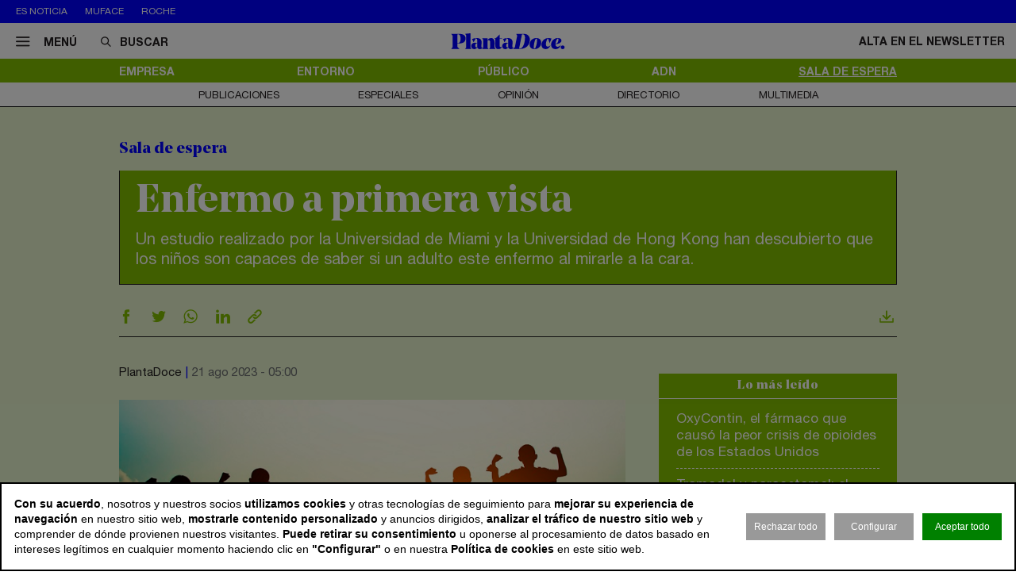

--- FILE ---
content_type: text/html; charset=utf-8
request_url: https://www.plantadoce.com/sala-de-espera/enfermo-a-primera-vista
body_size: 10893
content:
<!DOCTYPE html>
<html lang="es">
<head>
	<script>
const GA_MEASUREMENT_ID = "G-N88GPVK904";
const MARFEEL_ACCOUNT_ID = 5128;

function getCookie(name) {
  const match = document.cookie.match(new RegExp('(?:^|; )' + name.replace(/([.*+?^${}()|[\]\\])/g,'\\$1') + '=([^;]*)'));
  return match ? decodeURIComponent(match[1]) : null;
}
const cookieValue = getCookie('__cookie_consent');
const hasConsent = Boolean(cookieValue);
const tracking = cookieValue?.includes("tracking") || false;
const functionality = cookieValue?.includes("functionality") || false;
const targeting = cookieValue?.includes("targeting") || false;
// GOOGLE ANALYTICS
window.dataLayer = window.dataLayer || [];
function gtag(){ dataLayer.push(arguments); }
gtag('consent', 'default', {
	'ad_storage': 'denied',
	'ad_user_data': 'denied',
	'ad_personalization': 'denied',
	'analytics_storage': 'denied'
});
if (hasConsent) {
	const head = document.head || document.getElementsByTagName('head')[0];
	if (head) {
		const script = document.createElement("script");
		script.async = true;
		script.src = `https://www.googletagmanager.com/gtag/js?id=${GA_MEASUREMENT_ID}`;
		head.appendChild(script);
	}
	gtag('js', new Date());
	gtag('consent', 'update', {
		'ad_storage': targeting ? 'granted' : 'denied',
		'ad_user_data': targeting ? 'granted' : 'denied',
		'ad_personalization': targeting ? 'granted' : 'denied',
		'analytics_storage': tracking ? 'granted' : 'denied'
	});
	gtag('config', GA_MEASUREMENT_ID, { 'send_page_view': true });
}
// MARFEEL 
!function(){"use strict";function e(e){var t=!(arguments.length>1&&void 0!==arguments[1])||arguments[1],c=document.createElement("script");c.src=e,t?c.type="module":(c.async=!0,c.type="text/javascript",c.setAttribute("nomodule",""));var n=document.getElementsByTagName("script")[0];n.parentNode.insertBefore(c,n)}!function(t,c){!function(t,c,n){var a,o,r;n.accountId=c,null!==(a=t.marfeel)&&void 0!==a||(t.marfeel={}),null!==(o=(r=t.marfeel).cmd)&&void 0!==o||(r.cmd=[]),t.marfeel.config=n;var i="https://sdk.mrf.io/statics";e("".concat(i,"/marfeel-sdk.js?id=").concat(c),!0),e("".concat(i,"/marfeel-sdk.es5.js?id=").concat(c),!1)}(t,c,arguments.length>2&&void 0!==arguments[2]?arguments[2]:{})}(window,MARFEEL_ACCOUNT_ID,{ manualConsent: true })}();

window.marfeel?.cmd?.push(['consent', consent => {
  if (hasConsent) {
    consent.setConsentFeatures([
      { feature: 'analytics_storage', consent: tracking },
      { feature: 'personalization', consent: functionality }
    ]);
  } else {
    consent.setConsentFeatures([
      { feature: 'analytics_storage', consent: false },
      { feature: 'personalization', consent: false }
    ]);
  }
}]);
</script>	<meta charset="utf-8">
	<title>Enfermo a primera vista | PlantaDoce</title>
	<meta name="description" content="Un estudio realizado por la Universidad de Miami y la Universidad de Hong Kong han descubierto que los ni&amp;ntilde;os son capaces de saber si un adulto&amp;hellip;">
			<link rel="canonical" href="/sala-de-espera/enfermo-a-primera-vista">
						<meta name="robots" content="max-image-preview:large">				
		<meta name="theme-color" content="#82be00">
	<link rel="icon" href="/files/favicon/favicon.svg">
	<link rel="mask-icon" href="/files/favicon/favicon.svg" color="#000000">
	<link rel="apple-touch-icon" href="/files/favicon/apple-touch-icon.png">
	<link rel="manifest" href="/manifest.json">
		
	
	<meta name="viewport" content="width=device-width, user-scalable=no">

	<link rel="stylesheet" href="/min/f=/css/icons.css,/css/slick.css,/css/slick-theme.css,/css/main.css,/css/vcomposer.css,/css/ppr.css?v=1.0.3">
	
			<meta property="twitter:card" content="summary_large_image">
			<meta property="twitter:url" content="https://www.plantadoce.com/sala-de-espera/enfermo-a-primera-vista">
			<meta property="twitter:title" content="Enfermo a primera vista">
			<meta property="twitter:description" content="Un estudio realizado por la Universidad de Miami y la Universidad de Hong Kong han descubierto que los ni&ntilde;os son capaces de saber si un adulto&hellip;">
			<meta property="twitter:site" content="@Planta_Doce">
			<meta property="og:type" content="website">
			<meta property="og:title" content="Enfermo a primera vista">
			<meta property="og:description" content="Un estudio realizado por la Universidad de Miami y la Universidad de Hong Kong han descubierto que los ni&ntilde;os son capaces de saber si un adulto&hellip;">
		
					<meta property="og:image" content="https://www.plantadoce.com/thumb/eyJ0IjoiZCIsInciOjEyMDAsImgiOjY3NSwibSI6MSwidiI6IjEuMC4zIn0/files/2020/20_recursos/sala+de+espera/ni%C3%B1os-sol-948.jpg">
					<meta property="og:image:width" content="948">
					<meta property="og:image:height" content="448">
					<meta property="twitter:image" content="https://www.plantadoce.com/thumb/eyJ0IjoiZCIsInciOjEyMDAsImgiOjY3NSwibSI6MSwidiI6IjEuMC4zIn0/files/2020/20_recursos/sala+de+espera/ni%C3%B1os-sol-948.jpg">
				
	<script>const READY=[];READY.ok=false;READY.push=function (item){if (typeof item !== "function") return false; if (READY.ok){item.call();}else {return Array.prototype.push.apply(this,arguments);}};</script>
</head>
<body class="no_home offside" data-page="9" data-cookies="1">
		<header class="main_header">
		<section class="bar_featured">
			<div class="bar_featured_wrapper">
								<div class="featured_tags">
					<p class="title">Es noticia</p>
										<a href="/publico/muface-pagara-343-millones-a-adeslas-asisa-y-dkv-por-la-prorroga-del-convenio" class="link">Muface</a>
										<a href="/empresa/de-pfizer-a-roche-los-gigantes-mundiales-del-farma-en-busca-de-la-pildora-adelgazante" class="link">Roche</a>
									</div>
								
							</div>
		</section>	
	
		<section class="bar_main">
			<div class="bar_main_wrapper">
				<div class="options">
					<a href="#" class="link menu js_menu">
						<i class="icon icon-menu"></i><span>Menú</span>
					</a>
					<div class="search">
						<form method="get" action="/buscar">
							<i class="icon icon-buscar"></i><input class="input" type="text" name="term" placeholder="Buscar" required>
						</form>
					</div>
				</div>
				
								
								<a href="/" class="logo">
					<img src="/files/logo.svg" alt="PlantaDoce">
				</a>
								
				
				<div class="extra">
										
											<a href="/newsletter" class="link">Alta en el newsletter</a>
									</div>
			</div>
			
			<div class="bar_main_search">
				<div class="bar_main_search_wrapper">
					<div class="search">
						<form method="get" action="/buscar">
							<i class="icon icon-buscar"></i><input class="input" type="text" name="term" placeholder="Escribe aquí tu búsqueda" v-model="search" @keyup="update" required>
						</form>
					</div>
					
					<div class="bar_main_search_results" v-if="data">
						<div class="bar_main_search_results_wrapper">
							<div class="block" v-if="data && data.noticias">
								<div class="block_title">
									Noticias
								</div>
								
								<div class="block_elems">
									<a v-for="(item, i) in data.noticias" :key="i" :href="item.link" class="text_item">{{ item.title }}</a>
								</div>
							</div>
							
							<div class="block squares" v-if="data && data.tags">
								<div class="block_title">
									Tags
								</div>
								
								<div class="block_elems">
									<a v-for="(item, i) in data.tags" :key="i" :href="item.link" class="square_item">{{ item.title }}</a>
								</div>
							</div>
							
							<div class="block squares" v-if="data && data.perfiles">
								<div class="block_title">
									Perfiles
								</div>
								
								<div class="block_elems">
									<a v-for="(item, i) in data.perfiles" :key="i" :href="item.link" class="square_item">{{ item.title }}</a>
								</div>
							</div>
						</div>
					</div>
				</div>
			</div>
		</section>
				
		<div class="front">
			<div class="front_wrapper">
				<div class="logo_wrapper">
										<a href="/" class="logo">
												<img src="/files/logo.svg" alt="PlantaDoce">
					</a>
										
									</div>
			</div>
			
			<a href="#" class="menu_icon js_menu only_mobile">
				<i class="icon icon-menu"></i>
			</a>
			
						
					</div>
		
				<section class="bar_sections">
			<div class="bar_sections_wrapper">
								<a href="/empresa" class="link " >Empresa</a>
								<a href="/entorno" class="link " >Entorno</a>
								<a href="/publico" class="link " >Público</a>
								<a href="/adn" class="link " >ADN</a>
								<a href="/sala-de-espera" class="link active" >Sala de espera</a>
							</div>
		</section>
		
				<section class="bar_more">
			<div class="bar_more_wrapper">
								<a href="/publicaciones" class="link " >Publicaciones</a>
								<a href="/especiales" class="link " >Especiales</a>
								<a href="/opinion" class="link " >Opinión</a>
								<a href="/perfiles" class="link " >Directorio</a>
								<a href="/multimedia" class="link " >Multimedia</a>
							</div>
		</section>
			</header>
	
	<main class="main_content">

		
											
				
		<article class="news_detail">
	<div class="news_detail_wrapper">
				<p class="news_detail_type"><a href="/sala-de-espera">Sala de espera</a></p>
		
				
				
				
				
		
		<div class="news_detail_header no_photo">
			<div class="news_detail_titles">				
				<h1 class="news_detail_title">Enfermo a primera vista</h1>
								<div class="news_detail_lead">
					<p>Un estudio realizado por la Universidad de Miami y la Universidad de Hong Kong han descubierto que los ni&ntilde;os son capaces de saber si un adulto este enfermo al mirarle a la cara.</p>				</div>
							</div>
					</div>
		
		<div class="social_options">
			
			<div class="sharing" id="w696cd05e31657">
	<a href="https://www.facebook.com/sharer/sharer.php?u=https%3A%2F%2Fwww.plantadoce.com%2Fsala-de-espera%2Fenfermo-a-primera-vista" target="_blank" class="link">
		<i class="icon icon-facebook"></i>
	</a>
	<a href="https://twitter.com/intent/tweet?text=Enfermo+a+primera+vista&url=https%3A%2F%2Fwww.plantadoce.com%2Fsala-de-espera%2Fenfermo-a-primera-vista&via=Planta_Doce" target="_blank" class="link">
		<i class="icon icon-twitter"></i>
	</a>
	<a href="https://wa.me/?lang=es&text=Enfermo+a+primera+vista https%3A%2F%2Fwww.plantadoce.com%2Fsala-de-espera%2Fenfermo-a-primera-vista" target="_blank" class="link">
		<i class="icon icon-whatsapp"></i>
	</a>
	<a href="https://www.linkedin.com/shareArticle?mini=true&url=https%3A%2F%2Fwww.plantadoce.com%2Fsala-de-espera%2Fenfermo-a-primera-vista" target="_blank" class="link">
		<i class="icon icon-linkeding"></i>
	</a>
	<a href="https://www.plantadoce.com/sala-de-espera/enfermo-a-primera-vista" class="link clipboard">
		<i class="icon icon-link"></i>
	</a>

	</div>
<script>
READY.push(function() {
	const widget = $("#w696cd05e31657");
	let LOADING_EMAIL = false;
	widget.find(".link.email").click(function (e) {
		e.preventDefault();
		if ( ! LOADING_EMAIL) {
			LOADING_EMAIL = true;
			$.ajax({
				url: "/app/share/share/email",
				type: "post",
				data: {
					item: '17002',
					type: 'bm90aWNpYXNcbW9kZWxzXE5vdGljaWE=',
					link: 'https://www.plantadoce.com/sala-de-espera/enfermo-a-primera-vista',
					title: 'Enfermo a primera vista'
				},
				success: function (r) {
					if (r && r.status == "ok") {
						$("body").append(r.data);
						LOADING_EMAIL = false;
					}
				}
			});
		}
	});

	function fallbackCopyTextToClipboard(text, cb) {
		let textArea = document.createElement("textarea");
		textArea.value = text;
	
		// Avoid scrolling to bottom
		textArea.style.top = "0";
		textArea.style.left = "0";
		textArea.style.position = "fixed";

		document.body.appendChild(textArea);
		textArea.focus();
		textArea.select();

		try {
			let successful = document.execCommand('copy');
			let msg = successful ? 'successful' : 'unsuccessful';
			if (msg == "successful") {
				cb();
			}
		} catch (err) {}
		document.body.removeChild(textArea);
	}

	function copyTextToClipboard(text, cb) {
		if (!navigator.clipboard) {
			fallbackCopyTextToClipboard(text, cb);
			return;
		}
		navigator.clipboard.writeText(text).then(function() {
			cb();
		});
	}

	widget.find(".link.clipboard").click(function (e) {
		e.preventDefault();
		let link = this.href;
		copyTextToClipboard(link, () => alert("Enlace copiado al portapapeles"));
	});
});
</script>			
			<div class="actions">
								<a href="?download" class="link" target="_blank">
					<i class="icon icon-download"></i>
				</a>
			</div>
		</div>
		
		<div class="news_detail_content">
			<div class="left">
				<div class="info">
					<p class="author">PlantaDoce</p>
					<p class="date">21 ago 2023 - 05:00</p>
				</div>

				<div class="news_detail_content_text detail_text">
										<p><img src="https://www.plantadoce.com/files//2020/20_recursos/sala de espera/ni&ntilde;os-sol-728.jpg" alt="Enfermo a primera vista" width="728" height="344" /></p>
<p>&nbsp;</p>
<p>Dos caras. Un estudio realizado por la Universidad de Miami y la Universidad de Hong Kong ha descubierto que los ni&ntilde;os son capaces de identificar si un adulto est&aacute; enfermo al mirarle la cara.</p>
<p>&nbsp;</p>
<p>Los ni&ntilde;os participaron en esta investigaci&oacute;n tuvieron que observar distintas fotos de caras de adultos cuando estaban enfermos y otras de cuando estaban sanos. <strong>Las pruebas consist&iacute;an en que los ni&ntilde;os ten&iacute;an que descifrar, a trav&eacute;s de un juego proporcionado por las universidades, que persona se encontraba mal de salud</strong>.</p>
<p>&nbsp;</p>
<p>En esta prueba, los ni&ntilde;os pod&iacute;an elegir entre dos fotos de cuando estaban enfermos y luego sanos. Los resultados fueron positivos, ya que m&aacute;s del 90% de ni&ntilde;os reconoc&iacute;a cuando una persona se encontraba mal de salud.</p>
<p>&nbsp;</p>
<p>Los investigadores asumen que los humanos, con el paso de los a&ntilde;os, tiene una mayor percepci&oacute;n y saben identificar cuando una persona esta enferma. Tambi&eacute;n se hizo una prueba con ni&ntilde;os de cuatro y cinco a&ntilde;os, aunque en este caso las respuestas correctas fueron bajas, debido a que a esa edad a&uacute;n es dif&iacute;cil identificar los gestos de un adulto.</p>									</div>
				
							</div>
			
			<div class="right" data-len="1479">
				
				<div class="slot_item no_publi" data-type="page.page->widget_loader" data-params="{&quot;item&quot;:&quot;1&quot;}"><aside class="featured_mostread featured_item " data-widget="widget696cd05e34547">
	<div class="featured_item_wrapper">
		<header class="header">
			<p class="name">Lo más leído</p>
		</header>
				
		<ul class="featured_mostread_items">
									<li class="featured_mostread_item">
				<a href="/entorno/oxycontin-el-farmaco-que-causo-la-peor-crisis-de-opioides-de-los-estados-unidos" class="link">OxyContin, el fármaco que causó la peor crisis de opioides de los Estados Unidos</a>
			</li>
						<li class="featured_mostread_item">
				<a href="/entorno/tramadol-y-paracetamol-el-matrimonio-analgesico-que-se-ha-vuelto-una-mina-de-oro" class="link">Tramadol y paracetamol: el matrimonio analgésico que se ha vuelto una mina de oro</a>
			</li>
						<li class="featured_mostread_item">
				<a href="/empresa/grifols-destinara-los-fondos-de-la-venta-de-shanghai-raas-a-reducir-su-deuda" class="link">Grifols destinará los fondos de la venta de Shanghai Raas a reducir su deuda</a>
			</li>
						<li class="featured_mostread_item">
				<a href="/empresa/ship2b-ventures-invierte-nueve-millones-de-euros-en-diez-start-ups-de-salud" class="link">Ship2B Ventures invierte nueve millones de euros en diez ‘start ups’ de salud</a>
			</li>
						<li class="featured_mostread_item">
				<a href="/empresa/caixabank-invierte-40-millones-para-desarrollar-el-primer-hub-cientifico-de-barcelo" class="link">Caixabank invierte 40 millones para desarrollar el primer ‘hub’ científico de Barcelona</a>
			</li>
						<li class="featured_mostread_item">
				<a href="/adn/merck-el-negocio-tricentenario-que-agrupa-a-mas-de-300-sucesores-del-fundador" class="link">Merck, el negocio tricentenario que agrupa a más de 300 sucesores del fundador</a>
			</li>
								</ul>
		
			</div>
</aside>
<script>
READY.push(function () {
	init_widget('widget696cd05e34547', function (el) {
		let widget = $(el);
		widget.find(".featured_item_wrapper").each(function () {
			let wrapper = $(this);
			let items = wrapper.find(".featured_mostread_items");
					
			let cur_h = wrapper.height();
			
			while (cur_h > 598) {
				items.find(".featured_mostread_item:last").remove();
				cur_h = wrapper.height();
			}
		});
	});
});
</script></div>
				<div class="slot_item no_publi" data-type="page.page->widget_loader" data-params="{&quot;item&quot;:&quot;1&quot;}"><aside class="featured_multimedia2 featured_specials2 featured_item js_slick" data-slick-items-desktop="1" data-slick-items-mobile="1" data-slick-items-arrows="1">
	<div class="featured_item_wrapper">
		<header class="header">
			<a href="/especiales" class="name">Especiales</a>
		</header>
		
		<div class="list">
			<div class="featured_multimedia2_items scroller">
								<article class="featured_multimedia2_item">
					<a href="/especiales/la-entrevista-de-la-semana">
						<div class="image_wrapper">
														<img class="" src="/thumb/eyJ0IjoiZCIsInciOjIxOSwiaCI6MjE5LCJtIjoxLCJ2IjoiMS4wLjMifQ/files/2024/07-especiales/entrevistadelasemana.jpg" srcset="/thumb/eyJ0IjoiZCIsInciOjIxOSwiaCI6MjE5LCJtIjoxLCJ2IjoiMS4wLjMifQ/files/2024/07-especiales/entrevistadelasemana.jpg, /thumb/eyJ0IjoiZCIsInciOjQzOCwiaCI6NDM4LCJtIjoxLCJ2IjoiMS4wLjMifQ/files/2024/07-especiales/entrevistadelasemana.jpg 1.5x" alt="La entrevista de la semana">													</div>
					</a>
										
					<div class="powered_by">
						<p class="special_title"><a href="/especiales/la-entrevista-de-la-semana">La entrevista de la semana</a></p>
						
												
																		</div>					
				</article>
							</div>
		</div>	
	</div>
</aside>
</div>
<div class="slot_item no_publi" data-type="page.page->widget_loader" data-params="{&quot;item&quot;:&quot;1&quot;}"><aside class="featured_multimedia2 featured_specials2 featured_item js_slick" data-slick-items-desktop="1" data-slick-items-mobile="1" data-slick-items-arrows="1">
	<div class="featured_item_wrapper">
		<header class="header">
			<a href="/especiales" class="name">Especiales</a>
		</header>
		
		<div class="list">
			<div class="featured_multimedia2_items scroller">
								<article class="featured_multimedia2_item">
					<a href="/especiales/monitor-del-sistema-hospitalario-de-la-comunidad-de-madrid">
						<div class="image_wrapper">
														<img class="" src="/thumb/eyJ0IjoiZCIsInciOjIxOSwiaCI6MjE5LCJtIjoxLCJ2IjoiMS4wLjMifQ/files/2020/07_especiales/fjd/1+%281%29.jpeg" srcset="/thumb/eyJ0IjoiZCIsInciOjIxOSwiaCI6MjE5LCJtIjoxLCJ2IjoiMS4wLjMifQ/files/2020/07_especiales/fjd/1+%281%29.jpeg, /thumb/eyJ0IjoiZCIsInciOjQzOCwiaCI6NDM4LCJtIjoxLCJ2IjoiMS4wLjMifQ/files/2020/07_especiales/fjd/1+%281%29.jpeg 1.5x" alt="Monitor del Sistema Hospitalario de la Comunidad de Madrid">													</div>
					</a>
										
					<div class="powered_by">
						<p class="special_title"><a href="/especiales/monitor-del-sistema-hospitalario-de-la-comunidad-de-madrid">Monitor del Sistema Hospitalario de la Comunidad de Madrid</a></p>
						
												
																		</div>					
				</article>
							</div>
		</div>	
	</div>
</aside>
</div>

				
				
				
				
				
							</div>
		</div>
		
				
		<div class="social_options">
			<div class="sharing" id="w696cd05e69014">
	<a href="https://www.facebook.com/sharer/sharer.php?u=https%3A%2F%2Fwww.plantadoce.com%2Fsala-de-espera%2Fenfermo-a-primera-vista" target="_blank" class="link">
		<i class="icon icon-facebook"></i>
	</a>
	<a href="https://twitter.com/intent/tweet?text=Enfermo+a+primera+vista&url=https%3A%2F%2Fwww.plantadoce.com%2Fsala-de-espera%2Fenfermo-a-primera-vista&via=Planta_Doce" target="_blank" class="link">
		<i class="icon icon-twitter"></i>
	</a>
	<a href="https://wa.me/?lang=es&text=Enfermo+a+primera+vista https%3A%2F%2Fwww.plantadoce.com%2Fsala-de-espera%2Fenfermo-a-primera-vista" target="_blank" class="link">
		<i class="icon icon-whatsapp"></i>
	</a>
	<a href="https://www.linkedin.com/shareArticle?mini=true&url=https%3A%2F%2Fwww.plantadoce.com%2Fsala-de-espera%2Fenfermo-a-primera-vista" target="_blank" class="link">
		<i class="icon icon-linkeding"></i>
	</a>
	<a href="https://www.plantadoce.com/sala-de-espera/enfermo-a-primera-vista" class="link clipboard">
		<i class="icon icon-link"></i>
	</a>

	</div>
<script>
READY.push(function() {
	const widget = $("#w696cd05e69014");
	let LOADING_EMAIL = false;
	widget.find(".link.email").click(function (e) {
		e.preventDefault();
		if ( ! LOADING_EMAIL) {
			LOADING_EMAIL = true;
			$.ajax({
				url: "/app/share/share/email",
				type: "post",
				data: {
					item: '17002',
					type: 'bm90aWNpYXNcbW9kZWxzXE5vdGljaWE=',
					link: 'https://www.plantadoce.com/sala-de-espera/enfermo-a-primera-vista',
					title: 'Enfermo a primera vista'
				},
				success: function (r) {
					if (r && r.status == "ok") {
						$("body").append(r.data);
						LOADING_EMAIL = false;
					}
				}
			});
		}
	});

	function fallbackCopyTextToClipboard(text, cb) {
		let textArea = document.createElement("textarea");
		textArea.value = text;
	
		// Avoid scrolling to bottom
		textArea.style.top = "0";
		textArea.style.left = "0";
		textArea.style.position = "fixed";

		document.body.appendChild(textArea);
		textArea.focus();
		textArea.select();

		try {
			let successful = document.execCommand('copy');
			let msg = successful ? 'successful' : 'unsuccessful';
			if (msg == "successful") {
				cb();
			}
		} catch (err) {}
		document.body.removeChild(textArea);
	}

	function copyTextToClipboard(text, cb) {
		if (!navigator.clipboard) {
			fallbackCopyTextToClipboard(text, cb);
			return;
		}
		navigator.clipboard.writeText(text).then(function() {
			cb();
		});
	}

	widget.find(".link.clipboard").click(function (e) {
		e.preventDefault();
		let link = this.href;
		copyTextToClipboard(link, () => alert("Enlace copiado al portapapeles"));
	});
});
</script>			
			<div class="actions">
								<a href="?download" class="link" target="_blank">
					<i class="icon icon-download"></i>
				</a>					
			</div>
		</div>
		
				
		<div class="slot_horizontal">
					</div>
		
				

			
		
						<div class="slot_horizontal">
					</div>
				
		<div class="news_list_block1 with_title news_related_block news_related_last">

			<p class="news_list_block1_title_mini">Últimas noticias</p>
			
			<div class="slot_vertical">
				<div class="slot_item no_publi" data-type="page.page->widget_loader" data-params="{&quot;item&quot;:&quot;1&quot;}"><aside class="featured_multimedia2 featured_specials2 featured_item js_slick" data-slick-items-desktop="1" data-slick-items-mobile="1" data-slick-items-arrows="1">
	<div class="featured_item_wrapper">
		<header class="header">
			<a href="/especiales" class="name">Especiales</a>
		</header>
		
		<div class="list">
			<div class="featured_multimedia2_items scroller">
								<article class="featured_multimedia2_item">
					<a href="/especiales/las-sagas-de-la-salud">
						<div class="image_wrapper">
														<img class="" src="/thumb/eyJ0IjoiZCIsInciOjIxOSwiaCI6MjE5LCJtIjoxLCJ2IjoiMS4wLjMifQ/files/2020/07_especiales/sagas+familiares/sagas_general_562x417.jpg" srcset="/thumb/eyJ0IjoiZCIsInciOjIxOSwiaCI6MjE5LCJtIjoxLCJ2IjoiMS4wLjMifQ/files/2020/07_especiales/sagas+familiares/sagas_general_562x417.jpg, /thumb/eyJ0IjoiZCIsInciOjQzOCwiaCI6NDM4LCJtIjoxLCJ2IjoiMS4wLjMifQ/files/2020/07_especiales/sagas+familiares/sagas_general_562x417.jpg 1.5x" alt="Las sagas de la salud">													</div>
					</a>
										
					<div class="powered_by">
						<p class="special_title"><a href="/especiales/las-sagas-de-la-salud">Las sagas de la salud</a></p>
						
												
																		</div>					
				</article>
							</div>
		</div>	
	</div>
</aside>
</div>
<div class="slot_item no_publi" data-type="page.page->widget_loader" data-params="{&quot;item&quot;:&quot;1&quot;}"><aside class="featured_multimedia2 featured_specials2 featured_item js_slick" data-slick-items-desktop="1" data-slick-items-mobile="1" data-slick-items-arrows="1">
	<div class="featured_item_wrapper">
		<header class="header">
			<a href="/especiales" class="name">Especiales</a>
		</header>
		
		<div class="list">
			<div class="featured_multimedia2_items scroller">
								<article class="featured_multimedia2_item">
					<a href="/especiales/resumen-de-la-semana">
						<div class="image_wrapper">
														<img class="" src="/thumb/eyJ0IjoiZCIsInciOjIxOSwiaCI6MjE5LCJtIjoxLCJ2IjoiMS4wLjMifQ/files/2024/07-especiales/agendadelasemana.jpg" srcset="/thumb/eyJ0IjoiZCIsInciOjIxOSwiaCI6MjE5LCJtIjoxLCJ2IjoiMS4wLjMifQ/files/2024/07-especiales/agendadelasemana.jpg, /thumb/eyJ0IjoiZCIsInciOjQzOCwiaCI6NDM4LCJtIjoxLCJ2IjoiMS4wLjMifQ/files/2024/07-especiales/agendadelasemana.jpg 1.5x" alt="Resumen de la semana">													</div>
					</a>
										
					<div class="powered_by">
						<p class="special_title"><a href="/especiales/resumen-de-la-semana">Resumen de la semana</a></p>
						
												
																		</div>					
				</article>
							</div>
		</div>	
	</div>
</aside>
</div>
			</div>
			
			<div class="spacer size_3"></div>
			
						<article class="news_list_item layout_5 size_3">
				<div class="news_list_item_wrapper">
					<a href="/empresa/2024-doce-meses-a-traves-de-los-titulares-del-negocio-de-la-salud" class="image_wrapper">
						<img class="image" src="/thumb/eyJ0IjoiZCIsInciOjMwNywiaCI6MTUwLCJtIjoxLCJ2IjoiMS4wLjMifQ/files/2024/recursos/medicamentos-gasto-980.jpg" alt="2024: doce meses a trav&eacute;s de los titulares del negocio de la salud ">
					</a>
					
					<div class="content">
						<header class="header">
							<a href="/empresa/2024-doce-meses-a-traves-de-los-titulares-del-negocio-de-la-salud" class="title">2024: doce meses a través de los titulares del negocio de la salud </a>
							<div class="info">
								<p class="author">PlantaDoce</p>
								<p class="date">31 dic 2024 - 05:00</p>
							</div>
						</header>
					</div>
				</div>
			</article>			
						<article class="news_list_item layout_5 size_3">
				<div class="news_list_item_wrapper">
					<a href="/publico/muface-pagara-343-millones-a-adeslas-asisa-y-dkv-por-la-prorroga-del-convenio" class="image_wrapper">
						<img class="image" src="/thumb/eyJ0IjoiZCIsInciOjMwNywiaCI6MTUwLCJtIjoxLCJ2IjoiMS4wLjMifQ/files/2024/14-empresa/muface-sede-980.jpg" alt="Muface pagar&aacute; 343 millones a Adeslas, Asisa y DKV por la pr&oacute;rroga del convenio ">
					</a>
					
					<div class="content">
						<header class="header">
							<a href="/publico/muface-pagara-343-millones-a-adeslas-asisa-y-dkv-por-la-prorroga-del-convenio" class="title">Muface pagará 343 millones a Adeslas, Asisa y DKV por la prórroga del convenio </a>
							<div class="info">
								<p class="author">PlantaDoce</p>
								<p class="date">30 dic 2024 - 11:32</p>
							</div>
						</header>
					</div>
				</div>
			</article>			
					
			
			<div class="spacer size_3"></div>

						<article class="news_list_item layout_5 size_3">
				<div class="news_list_item_wrapper">
					<a href="/empresa/2024-el-ano-en-que-el-farma-espanol-exprimio-sus-cuentas-para-ser-rentable" class="image_wrapper">
						<img class="image" src="/thumb/eyJ0IjoiZCIsInciOjMwNywiaCI6MTUwLCJtIjoxLCJ2IjoiMS4wLjMifQ/files/2024/14-empresa/faes-farma/fotonoticia-20241031084652-1920-1.jpg" alt="2024: el a&ntilde;o en que el &lsquo;farma&rsquo; espa&ntilde;ol exprimi&oacute; sus cuentas para ser rentable ">
					</a>
					
					<div class="content">
						<header class="header">
							<a href="/empresa/2024-el-ano-en-que-el-farma-espanol-exprimio-sus-cuentas-para-ser-rentable" class="title">2024: el año en que el ‘farma’ español exprimió sus cuentas para ser rentable </a>
							<div class="info">
								<p class="author">M. B.</p>
								<p class="date">30 dic 2024 - 05:00</p>
							</div>
						</header>
					</div>
				</div>
			</article>			
						<article class="news_list_item layout_5 size_3">
				<div class="news_list_item_wrapper">
					<a href="/empresa/de-pfizer-a-roche-los-gigantes-mundiales-del-farma-en-busca-de-la-pildora-adelgazante" class="image_wrapper">
						<img class="image" src="/thumb/eyJ0IjoiZCIsInciOjMwNywiaCI6MTUwLCJtIjoxLCJ2IjoiMS4wLjMifQ/files/2024/13-recursos/recurso-pastillas-980.jpg" alt="De Pfizer a Roche: los gigantes mundiales del &lsquo;farma&rsquo; en busca de la p&iacute;ldora adelgazante ">
					</a>
					
					<div class="content">
						<header class="header">
							<a href="/empresa/de-pfizer-a-roche-los-gigantes-mundiales-del-farma-en-busca-de-la-pildora-adelgazante" class="title">De Pfizer a Roche: los gigantes mundiales del ‘farma’ en busca de la píldora adelgazante </a>
							<div class="info">
								<p class="author">M. Bertero</p>
								<p class="date">27 dic 2024 - 05:00</p>
							</div>
						</header>
					</div>
				</div>
			</article>			
					</div>
		
		<div class="slot_horizontal">
					</div>

	</div>

	<script type="application/ld+json">{"@context":"https:\/\/schema.org","@type":"NewsArticle","mainEntityOfPage":{"@type":"WebPage","@id":"https:\/\/www.plantadoce.com\/sala-de-espera\/enfermo-a-primera-vista"},"headline":"Enfermo a primera vista","description":"Un estudio realizado por la Universidad de Miami y la Universidad de Hong Kong han descubierto que los ni&ntilde;os son capaces de saber si un adulto&hellip;","articleSection":"Sala de espera","datePublished":"2023-08-21T05:00+01:00","dateModified":"2023-08-21T05:00+01:00","image":{"@type":"ImageObject","url":"https:\/\/www.plantadoce.com\/thumb\/eyJ0IjoiZCIsInciOjEyMDAsImgiOjY3NSwibSI6MSwidiI6IjEuMC4zIn0\/files\/2020\/20_recursos\/sala+de+espera\/ni%C3%B1os-sol-948.jpg","width":948,"height":448,"representativeOfPage":true,"caption":"Enfermo a primera vista"},"author":{"@type":"Person","name":"PlantaDoce"},"publisher":{"@type":"Organization","name":"PlantaDoce","url":"https:\/\/www.plantadoce.com","logo":{"@type":"ImageObject","url":"https:\/\/www.plantadoce.com\/files\/logo.svg","width":489,"height":103}}}</script></article>
					
								<section class="featured_publications js_slick" data-slick-items-desktop="4" data-slick-items-mobile="1" data-slick-items-arrows="1">
	<div class="featured_publications_wrapper">
		<p class="big_title"><a href="/publicaciones">Publicaciones</a></p>
		
		<div class="list">
			<div class="featured_publications_items scroller">
								<article class="featured_publications_item">
					<a href="/files/publicaciones/free/2023/dossier_anual_2023_plantadoce" target="_blank">
						<div class="image_wrapper">
							<img class="image" src="/thumb/eyJ0IjoiZCIsInciOjIzMCwiaCI6MzI2LCJtIjoxLCJ2IjoiMS4wLjMifQ/files/publicaciones/free/2023/plantadoce-dossier-anual-2023.jpg" srcset="/thumb/eyJ0IjoiZCIsInciOjIzMCwiaCI6MzI2LCJtIjoxLCJ2IjoiMS4wLjMifQ/files/publicaciones/free/2023/plantadoce-dossier-anual-2023.jpg, /thumb/eyJ0IjoiZCIsInciOjQ2MCwiaCI6NjUyLCJtIjoxLCJ2IjoiMS4wLjMifQ/files/publicaciones/free/2023/plantadoce-dossier-anual-2023.jpg 1.5x" alt="PlantaDoce Dossier - Anual 2023">							
													</div>
						<p class="title">PlantaDoce Dossier - Anual 2023</title>
						<div class="options">
														
													</div>
					</a>
					
					
				</article>
								<article class="featured_publications_item">
					<a href="/files/publicaciones/free/2023/barometro" target="_blank">
						<div class="image_wrapper">
							<img class="image" src="/thumb/eyJ0IjoiZCIsInciOjIzMCwiaCI6MzI2LCJtIjoxLCJ2IjoiMS4wLjMifQ/files/publicaciones/free/2023/barometro/barometro-plantadoce-2023-01.jpg" srcset="/thumb/eyJ0IjoiZCIsInciOjIzMCwiaCI6MzI2LCJtIjoxLCJ2IjoiMS4wLjMifQ/files/publicaciones/free/2023/barometro/barometro-plantadoce-2023-01.jpg, /thumb/eyJ0IjoiZCIsInciOjQ2MCwiaCI6NjUyLCJtIjoxLCJ2IjoiMS4wLjMifQ/files/publicaciones/free/2023/barometro/barometro-plantadoce-2023-01.jpg 1.5x" alt="Bar&oacute;metro de Empresas de la Salud en Espa&ntilde;a 2023">							
													</div>
						<p class="title">Barómetro de Empresas de la Salud en España 2023</title>
						<div class="options">
														
													</div>
					</a>
					
					
				</article>
								<article class="featured_publications_item">
					<a href="/files/publicaciones/free/2022/anual-dossier-p12-2022.pdf" target="_blank">
						<div class="image_wrapper">
							<img class="image" src="/thumb/eyJ0IjoiZCIsInciOjIzMCwiaCI6MzI2LCJtIjoxLCJ2IjoiMS4wLjMifQ/files/2020/02_publicaciones/visor/visor_dossier_anual_p12_2022/plantadoce_anual_2022_001.jpg" srcset="/thumb/eyJ0IjoiZCIsInciOjIzMCwiaCI6MzI2LCJtIjoxLCJ2IjoiMS4wLjMifQ/files/2020/02_publicaciones/visor/visor_dossier_anual_p12_2022/plantadoce_anual_2022_001.jpg, /thumb/eyJ0IjoiZCIsInciOjQ2MCwiaCI6NjUyLCJtIjoxLCJ2IjoiMS4wLjMifQ/files/2020/02_publicaciones/visor/visor_dossier_anual_p12_2022/plantadoce_anual_2022_001.jpg 1.5x" alt="PlantaDoce Dossier - Anual 2022">							
													</div>
						<p class="title">PlantaDoce Dossier - Anual 2022</title>
						<div class="options">
														
													</div>
					</a>
					
					
				</article>
								<article class="featured_publications_item">
					<a href="/files/publicaciones/free/2022/barometro-empresassalud-2022-digital-anticopy.pdf" target="_blank">
						<div class="image_wrapper">
							<img class="image" src="/thumb/eyJ0IjoiZCIsInciOjIzMCwiaCI6MzI2LCJtIjoxLCJ2IjoiMS4wLjMifQ/files/2020/02_publicaciones/visor/visor_barometro_2022/BarometroPlantaDoce_2022_001.png" srcset="/thumb/eyJ0IjoiZCIsInciOjIzMCwiaCI6MzI2LCJtIjoxLCJ2IjoiMS4wLjMifQ/files/2020/02_publicaciones/visor/visor_barometro_2022/BarometroPlantaDoce_2022_001.png, /thumb/eyJ0IjoiZCIsInciOjQ2MCwiaCI6NjUyLCJtIjoxLCJ2IjoiMS4wLjMifQ/files/2020/02_publicaciones/visor/visor_barometro_2022/BarometroPlantaDoce_2022_001.png 1.5x" alt="Bar&oacute;metro de Empresas de la Salud en Espa&ntilde;a 2022">							
													</div>
						<p class="title">Barómetro de Empresas de la Salud en España 2022</title>
						<div class="options">
														
													</div>
					</a>
					
					
				</article>
								<article class="featured_publications_item">
					<a href="/files/publicaciones/free/2021/planta122021.pdf" target="_blank">
						<div class="image_wrapper">
							<img class="image" src="/thumb/eyJ0IjoiZCIsInciOjIzMCwiaCI6MzI2LCJtIjoxLCJ2IjoiMS4wLjMifQ/files/2020/02_publicaciones/visor/visor_dossier_anual_p12_2021/plantadoce_anual_2021_001.jpg" srcset="/thumb/eyJ0IjoiZCIsInciOjIzMCwiaCI6MzI2LCJtIjoxLCJ2IjoiMS4wLjMifQ/files/2020/02_publicaciones/visor/visor_dossier_anual_p12_2021/plantadoce_anual_2021_001.jpg, /thumb/eyJ0IjoiZCIsInciOjQ2MCwiaCI6NjUyLCJtIjoxLCJ2IjoiMS4wLjMifQ/files/2020/02_publicaciones/visor/visor_dossier_anual_p12_2021/plantadoce_anual_2021_001.jpg 1.5x" alt="PlantaDoce Dossier - Anual 2021">							
													</div>
						<p class="title">PlantaDoce Dossier - Anual 2021</title>
						<div class="options">
														
													</div>
					</a>
					
					
				</article>
								<article class="featured_publications_item">
					<a href="/files/publicaciones/free/2021/barometro-de-empresas-salud-2021.pdf" target="_blank">
						<div class="image_wrapper">
							<img class="image" src="/thumb/eyJ0IjoiZCIsInciOjIzMCwiaCI6MzI2LCJtIjoxLCJ2IjoiMS4wLjMifQ/files/2020/02_publicaciones/visor/visor_barometro_p12_2021/barometro_empresas_salud_2021_0001.png" srcset="/thumb/eyJ0IjoiZCIsInciOjIzMCwiaCI6MzI2LCJtIjoxLCJ2IjoiMS4wLjMifQ/files/2020/02_publicaciones/visor/visor_barometro_p12_2021/barometro_empresas_salud_2021_0001.png, /thumb/eyJ0IjoiZCIsInciOjQ2MCwiaCI6NjUyLCJtIjoxLCJ2IjoiMS4wLjMifQ/files/2020/02_publicaciones/visor/visor_barometro_p12_2021/barometro_empresas_salud_2021_0001.png 1.5x" alt="Bar&oacute;metro de Empresas de la Salud en Espa&ntilde;a 2021">							
													</div>
						<p class="title">Barómetro de Empresas de la Salud en España 2021</title>
						<div class="options">
														
													</div>
					</a>
					
					
				</article>
								<article class="featured_publications_item">
					<a href="/files/publicaciones/free/2021/dossier-salud-digital.pdf" target="_blank">
						<div class="image_wrapper">
							<img class="image" src="/thumb/eyJ0IjoiZCIsInciOjIzMCwiaCI6MzI2LCJtIjoxLCJ2IjoiMS4wLjMifQ/files/2020/02_publicaciones/visor/visor_dossier_salud_digital/dossier_salud_digital01.jpg" srcset="/thumb/eyJ0IjoiZCIsInciOjIzMCwiaCI6MzI2LCJtIjoxLCJ2IjoiMS4wLjMifQ/files/2020/02_publicaciones/visor/visor_dossier_salud_digital/dossier_salud_digital01.jpg, /thumb/eyJ0IjoiZCIsInciOjQ2MCwiaCI6NjUyLCJtIjoxLCJ2IjoiMS4wLjMifQ/files/2020/02_publicaciones/visor/visor_dossier_salud_digital/dossier_salud_digital01.jpg 1.5x" alt="Dossier salud digital">							
													</div>
						<p class="title">Dossier salud digital</title>
						<div class="options">
														
													</div>
					</a>
					
					
				</article>
								<article class="featured_publications_item">
					<a href="/files/publicaciones/free/2020/planta12-final-dossier.pdf" target="_blank">
						<div class="image_wrapper">
							<img class="image" src="/thumb/eyJ0IjoiZCIsInciOjIzMCwiaCI6MzI2LCJtIjoxLCJ2IjoiMS4wLjMifQ/files/2020/02_publicaciones/visor/visor_dossier_anual_p12_2020/VisorP12_001.jpg" srcset="/thumb/eyJ0IjoiZCIsInciOjIzMCwiaCI6MzI2LCJtIjoxLCJ2IjoiMS4wLjMifQ/files/2020/02_publicaciones/visor/visor_dossier_anual_p12_2020/VisorP12_001.jpg, /thumb/eyJ0IjoiZCIsInciOjQ2MCwiaCI6NjUyLCJtIjoxLCJ2IjoiMS4wLjMifQ/files/2020/02_publicaciones/visor/visor_dossier_anual_p12_2020/VisorP12_001.jpg 1.5x" alt="PlantaDoce Dossier - Anual 2020">							
													</div>
						<p class="title">PlantaDoce Dossier - Anual 2020</title>
						<div class="options">
														
													</div>
					</a>
					
					
				</article>
							</div>
		</div>
		
		<a href="/publicaciones" class="more_link">Ver todas las publicaciones</a>
	</div>
</section>

<aside class="brandedcontent_container">
	<div class="coverpage_block js_ahc">
		<div class="news_list_block ">
									<article class="news_list_item layout_8 size_25 only_one">
				<div class="news_list_item_wrapper">
					<a href="/content/la-iluminacion-led-clave-para-impulsar-la-descarbonizacion-del-sistema-sanitario" class="image_wrapper">
						<img class="image" src="/files/2024/06-content/healthcare-2-1.jpg" alt="La iluminación LED, clave para impulsar la descarbonización del sistema sanitario">
					</a>						
					
					<div class="content">
						<header class="header">
							<a href="/content/la-iluminacion-led-clave-para-impulsar-la-descarbonizacion-del-sistema-sanitario" class="title">La iluminación LED, clave para impulsar la descarbonización del sistema sanitario</a>
							<div class="info">
								<p class="author">PlantaDoce Content</p>
								<p class="date">25 jun 2024 - 11:00</p>
							</div>
						</header>
						
						<div class="text">
							Las luminarias impresas en 3D de Signify minimizan el gasto energético del sector sanitario, uno de los menos avanzados en la transición al LED						</div>
					</div>
					
										<div class="powered_by branded ">
													<div class="label">Powered by</div>
														<a href="https://www.signify.com/es-es" class="image_wrapper" target="_blank">
								<img src="/thumb/eyJ0IjoiZCIsInciOjMwMCwiaCI6MzAwLCJtIjowLCJ2IjoiMS4wLjMifQ/files/2024/imagen1.png.png" alt="Signify">
							</a>
																		</div>
									</div>
			</article>
									
							<div class="slot_item no_publi" data-type="page.page->widget_loader" data-params="{&quot;item&quot;:&quot;1&quot;}"><aside class="featured_multimedia2 featured_specials2 featured_item js_slick" data-slick-items-desktop="1" data-slick-items-mobile="1" data-slick-items-arrows="1">
	<div class="featured_item_wrapper">
		<header class="header">
			<a href="/especiales" class="name">Especiales</a>
		</header>
		
		<div class="list">
			<div class="featured_multimedia2_items scroller">
								<article class="featured_multimedia2_item">
					<a href="/especiales/la-sanidad-ante-el-28m">
						<div class="image_wrapper">
														<img class="" src="/thumb/eyJ0IjoiZCIsInciOjIxOSwiaCI6MjE5LCJtIjoxLCJ2IjoiMS4wLjMifQ/files/2020/20_recursos/otros/tarjeta-sanitaria-948.jpg" srcset="/thumb/eyJ0IjoiZCIsInciOjIxOSwiaCI6MjE5LCJtIjoxLCJ2IjoiMS4wLjMifQ/files/2020/20_recursos/otros/tarjeta-sanitaria-948.jpg, /thumb/eyJ0IjoiZCIsInciOjQzOCwiaCI6NDM4LCJtIjoxLCJ2IjoiMS4wLjMifQ/files/2020/20_recursos/otros/tarjeta-sanitaria-948.jpg 1.5x" alt="La sanidad ante el 28M">													</div>
					</a>
										
					<div class="powered_by">
						<p class="special_title"><a href="/especiales/la-sanidad-ante-el-28m">La sanidad ante el 28M</a></p>
						
												
																		</div>					
				</article>
							</div>
		</div>	
	</div>
</aside>
</div>
					</div>
	</div>
</aside>

<section class="featured_specials js_slick" data-slick-items-desktop="3" data-slick-items-mobile="1" data-slick-items-arrows="1">
	<div class="featured_specials_wrapper">
		<p class="big_title"><a href="/especiales">Especiales</a></p>
		
		<div class="list">
			<div class="featured_specials_items scroller">
								<article class="featured_specials_item">
					<div class="inner">
						<a href="/especiales/la-entrevista-de-la-semana" class="image_wrapper">
														<img class="image" src="/thumb/eyJ0IjoiZCIsInciOjMxMywiaCI6MjUwLCJtIjoxLCJ2IjoiMS4wLjMifQ/files/2024/07-especiales/entrevistadelasemana.jpg" srcset="/thumb/eyJ0IjoiZCIsInciOjMxMywiaCI6MjUwLCJtIjoxLCJ2IjoiMS4wLjMifQ/files/2024/07-especiales/entrevistadelasemana.jpg, /thumb/eyJ0IjoiZCIsInciOjYyNiwiaCI6NTAwLCJtIjoxLCJ2IjoiMS4wLjMifQ/files/2024/07-especiales/entrevistadelasemana.jpg 1.5x" alt="">													</a>

											</div>
					
					<a href="/especiales/la-entrevista-de-la-semana" class="title">La entrevista de la semana</a>				
				</article>
								<article class="featured_specials_item">
					<div class="inner">
						<a href="/especiales/monitor-del-sistema-hospitalario-de-la-comunidad-de-madrid" class="image_wrapper">
														<img class="image" src="/thumb/eyJ0IjoiZCIsInciOjMxMywiaCI6MjUwLCJtIjoxLCJ2IjoiMS4wLjMifQ/files/2020/07_especiales/fjd/1+%281%29.jpeg" srcset="/thumb/eyJ0IjoiZCIsInciOjMxMywiaCI6MjUwLCJtIjoxLCJ2IjoiMS4wLjMifQ/files/2020/07_especiales/fjd/1+%281%29.jpeg, /thumb/eyJ0IjoiZCIsInciOjYyNiwiaCI6NTAwLCJtIjoxLCJ2IjoiMS4wLjMifQ/files/2020/07_especiales/fjd/1+%281%29.jpeg 1.5x" alt="">													</a>

											</div>
					
					<a href="/especiales/monitor-del-sistema-hospitalario-de-la-comunidad-de-madrid" class="title">Monitor del Sistema Hospitalario de la Comunidad de Madrid</a>				
				</article>
								<article class="featured_specials_item">
					<div class="inner">
						<a href="/especiales/las-sagas-de-la-salud" class="image_wrapper">
														<img class="image" src="/thumb/eyJ0IjoiZCIsInciOjMxMywiaCI6MjUwLCJtIjoxLCJ2IjoiMS4wLjMifQ/files/2020/07_especiales/sagas+familiares/sagas_general_562x417.jpg" srcset="/thumb/eyJ0IjoiZCIsInciOjMxMywiaCI6MjUwLCJtIjoxLCJ2IjoiMS4wLjMifQ/files/2020/07_especiales/sagas+familiares/sagas_general_562x417.jpg, /thumb/eyJ0IjoiZCIsInciOjYyNiwiaCI6NTAwLCJtIjoxLCJ2IjoiMS4wLjMifQ/files/2020/07_especiales/sagas+familiares/sagas_general_562x417.jpg 1.5x" alt="">													</a>

											</div>
					
					<a href="/especiales/las-sagas-de-la-salud" class="title">Las sagas de la salud</a>				
				</article>
								<article class="featured_specials_item">
					<div class="inner">
						<a href="/especiales/resumen-de-la-semana" class="image_wrapper">
														<img class="image" src="/thumb/eyJ0IjoiZCIsInciOjMxMywiaCI6MjUwLCJtIjoxLCJ2IjoiMS4wLjMifQ/files/2024/07-especiales/agendadelasemana.jpg" srcset="/thumb/eyJ0IjoiZCIsInciOjMxMywiaCI6MjUwLCJtIjoxLCJ2IjoiMS4wLjMifQ/files/2024/07-especiales/agendadelasemana.jpg, /thumb/eyJ0IjoiZCIsInciOjYyNiwiaCI6NTAwLCJtIjoxLCJ2IjoiMS4wLjMifQ/files/2024/07-especiales/agendadelasemana.jpg 1.5x" alt="">													</a>

											</div>
					
					<a href="/especiales/resumen-de-la-semana" class="title">Resumen de la semana</a>				
				</article>
								<article class="featured_specials_item">
					<div class="inner">
						<a href="/especiales/2023-la-lucha-por-el-paciente-post-covid" class="image_wrapper">
														<img class="image" src="/thumb/eyJ0IjoiZCIsInciOjMxMywiaCI6MjUwLCJtIjoxLCJ2IjoiMS4wLjMifQ/files/2023/07-especiales/2023-especial/especial-2023-portada.jpg" srcset="/thumb/eyJ0IjoiZCIsInciOjMxMywiaCI6MjUwLCJtIjoxLCJ2IjoiMS4wLjMifQ/files/2023/07-especiales/2023-especial/especial-2023-portada.jpg, /thumb/eyJ0IjoiZCIsInciOjYyNiwiaCI6NTAwLCJtIjoxLCJ2IjoiMS4wLjMifQ/files/2023/07-especiales/2023-especial/especial-2023-portada.jpg 1.5x" alt="">							<img class="image" src="/files/2023/07-especiales/2023-especial/especial-2023-portada.jpg" alt="">
													</a>

											</div>
					
					<a href="/especiales/2023-la-lucha-por-el-paciente-post-covid" class="title">2023: la lucha por el paciente post-Covid</a>				
				</article>
								<article class="featured_specials_item">
					<div class="inner">
						<a href="/especiales/el-hospital-del-futuro" class="image_wrapper">
														<img class="image" src="/thumb/eyJ0IjoiZCIsInciOjMxMywiaCI6MjUwLCJtIjoxLCJ2IjoiMS4wLjMifQ/files/2020/08_insights/hospital-futuro-hla/General-948x450.jpg" srcset="/thumb/eyJ0IjoiZCIsInciOjMxMywiaCI6MjUwLCJtIjoxLCJ2IjoiMS4wLjMifQ/files/2020/08_insights/hospital-futuro-hla/General-948x450.jpg, /thumb/eyJ0IjoiZCIsInciOjYyNiwiaCI6NTAwLCJtIjoxLCJ2IjoiMS4wLjMifQ/files/2020/08_insights/hospital-futuro-hla/General-948x450.jpg 1.5x" alt="">													</a>

											</div>
					
					<a href="/especiales/el-hospital-del-futuro" class="title">El hospital del futuro</a>				
				</article>
								<article class="featured_specials_item">
					<div class="inner">
						<a href="/especiales/gigantes-hospitalarios" class="image_wrapper">
														<img class="image" src="/thumb/eyJ0IjoiZCIsInciOjMxMywiaCI6MjUwLCJtIjoxLCJ2IjoiMS4wLjMifQ/files/2020/07_especiales/grandes+grupos/General.jpg" srcset="/thumb/eyJ0IjoiZCIsInciOjMxMywiaCI6MjUwLCJtIjoxLCJ2IjoiMS4wLjMifQ/files/2020/07_especiales/grandes+grupos/General.jpg, /thumb/eyJ0IjoiZCIsInciOjYyNiwiaCI6NTAwLCJtIjoxLCJ2IjoiMS4wLjMifQ/files/2020/07_especiales/grandes+grupos/General.jpg 1.5x" alt="">													</a>

											</div>
					
					<a href="/especiales/gigantes-hospitalarios" class="title">Gigantes hospitalarios</a>				
				</article>
								<article class="featured_specials_item">
					<div class="inner">
						<a href="/especiales/business-women-empowerment" class="image_wrapper">
														<img class="image" src="/thumb/eyJ0IjoiZCIsInciOjMxMywiaCI6MjUwLCJtIjoxLCJ2IjoiMS4wLjMifQ/files/2020/07_especiales/business+woman+empowerment/562x400bwe.jpg" srcset="/thumb/eyJ0IjoiZCIsInciOjMxMywiaCI6MjUwLCJtIjoxLCJ2IjoiMS4wLjMifQ/files/2020/07_especiales/business+woman+empowerment/562x400bwe.jpg, /thumb/eyJ0IjoiZCIsInciOjYyNiwiaCI6NTAwLCJtIjoxLCJ2IjoiMS4wLjMifQ/files/2020/07_especiales/business+woman+empowerment/562x400bwe.jpg 1.5x" alt="">													</a>

											</div>
					
					<a href="/especiales/business-women-empowerment" class="title">Business Women Empowerment</a>				
				</article>
								<article class="featured_specials_item">
					<div class="inner">
						<a href="/especiales/la-sanidad-ante-el-28m" class="image_wrapper">
														<img class="image" src="/thumb/eyJ0IjoiZCIsInciOjMxMywiaCI6MjUwLCJtIjoxLCJ2IjoiMS4wLjMifQ/files/2020/20_recursos/otros/tarjeta-sanitaria-948.jpg" srcset="/thumb/eyJ0IjoiZCIsInciOjMxMywiaCI6MjUwLCJtIjoxLCJ2IjoiMS4wLjMifQ/files/2020/20_recursos/otros/tarjeta-sanitaria-948.jpg, /thumb/eyJ0IjoiZCIsInciOjYyNiwiaCI6NTAwLCJtIjoxLCJ2IjoiMS4wLjMifQ/files/2020/20_recursos/otros/tarjeta-sanitaria-948.jpg 1.5x" alt="">													</a>

											</div>
					
					<a href="/especiales/la-sanidad-ante-el-28m" class="title">La sanidad ante el 28M</a>				
				</article>
								<article class="featured_specials_item">
					<div class="inner">
						<a href="/especiales/especial-2022-el-ano-de-la-vuelta-al-status-quo" class="image_wrapper">
														<img class="image" src="/thumb/eyJ0IjoiZCIsInciOjMxMywiaCI6MjUwLCJtIjoxLCJ2IjoiMS4wLjMifQ/files/2020/07_especiales/anual+2022/Recurso-544_404_+%281%29.jpg" srcset="/thumb/eyJ0IjoiZCIsInciOjMxMywiaCI6MjUwLCJtIjoxLCJ2IjoiMS4wLjMifQ/files/2020/07_especiales/anual+2022/Recurso-544_404_+%281%29.jpg, /thumb/eyJ0IjoiZCIsInciOjYyNiwiaCI6NTAwLCJtIjoxLCJ2IjoiMS4wLjMifQ/files/2020/07_especiales/anual+2022/Recurso-544_404_+%281%29.jpg 1.5x" alt="">													</a>

											</div>
					
					<a href="/especiales/especial-2022-el-ano-de-la-vuelta-al-status-quo" class="title">Especial 2022, el año de la vuelta al status quo</a>				
				</article>
							</div>
		</div>
	</div>
</section>

<section class="featured_multimedia js_slick has_patro" data-slick-items-desktop="3" data-slick-items-mobile="1" data-slick-items-arrows="1">
	<div class="featured_multimedia_wrapper">
		<p class="big_title"><a href="/multimedia">Multimedia</a></p>
		
		<div class="list">
			<div class="featured_multimedia_items scroller">
								<article class="featured_multimedia_item ">					
					<div class="inner">
												<div class="image_wrapper">
														<img class="image" src="https://img.youtube.com/vi/lcyrERxzkS0/hqdefault.jpg" alt="Entrevista con Albert Salazar (Vall d&#039;Hebron)">
																					<a href="/multimedia?id=26" class="link"></a>
						</div>
						
												<div class="powered_by">
							<div class="label">Powered by</div>
							<a href="https://www.plantadoce.com/" class="image_wrapper" target="_blank">
								<img src="/thumb/eyJ0IjoiZCIsInciOjIwMCwiaCI6MjAwLCJtIjowLCJ2IjoiMS4wLjMifQ/files/plantadoceshot.png" alt="Plantadoce">
							</a>
						</div>
												
					</div>
				</article>
								<article class="featured_multimedia_item ">					
					<div class="inner">
												<div class="image_wrapper">
														<img class="image" src="https://img.youtube.com/vi/F_N7-cuL2P0/hqdefault.jpg" alt="Entrevista con Jaime del Barrio (EY)">
																					<a href="/multimedia?id=25" class="link"></a>
						</div>
						
												<div class="powered_by">
							<div class="label">Powered by</div>
							<a href="https://www.plantadoce.com/" class="image_wrapper" target="_blank">
								<img src="/thumb/eyJ0IjoiZCIsInciOjIwMCwiaCI6MjAwLCJtIjowLCJ2IjoiMS4wLjMifQ/files/plantadoceshot.png" alt="Plantadoce">
							</a>
						</div>
												
					</div>
				</article>
								<article class="featured_multimedia_item ">					
					<div class="inner">
												<div class="image_wrapper">
														<img class="image" src="https://img.youtube.com/vi/JkPavksd1QQ/hqdefault.jpg" alt="Entrevista con Boi Ruiz (Universitat Internacional de Catalunya)">
																					<a href="/multimedia?id=24" class="link"></a>
						</div>
						
												<div class="powered_by">
							<div class="label">Powered by</div>
							<a href="https://www.plantadoce.com/" class="image_wrapper" target="_blank">
								<img src="/thumb/eyJ0IjoiZCIsInciOjIwMCwiaCI6MjAwLCJtIjowLCJ2IjoiMS4wLjMifQ/files/plantadoceshot.png" alt="Plantadoce">
							</a>
						</div>
												
					</div>
				</article>
								<article class="featured_multimedia_item ">					
					<div class="inner">
												<div class="image_wrapper">
														<img class="image" src="https://img.youtube.com/vi/CRR6qPoRAiA/hqdefault.jpg" alt="Entrevista con Guillem Serra (MediQuo)">
																					<a href="/multimedia?id=23" class="link"></a>
						</div>
						
												<div class="powered_by">
							<div class="label">Powered by</div>
							<a href="https://www.plantadoce.com/" class="image_wrapper" target="_blank">
								<img src="/thumb/eyJ0IjoiZCIsInciOjIwMCwiaCI6MjAwLCJtIjowLCJ2IjoiMS4wLjMifQ/files/plantadoceshot.png" alt="Plantadoce">
							</a>
						</div>
												
					</div>
				</article>
								<article class="featured_multimedia_item ">					
					<div class="inner">
												<div class="image_wrapper">
														<img class="image" src="https://img.youtube.com/vi/qvE1OB7rfVc/hqdefault.jpg" alt="Entrevista con Alberto De Rosa (Centene Corporation)">
																					<a href="/multimedia?id=22" class="link"></a>
						</div>
						
												<div class="powered_by">
							<div class="label">Powered by</div>
							<a href="https://www.plantadoce.com/" class="image_wrapper" target="_blank">
								<img src="/thumb/eyJ0IjoiZCIsInciOjIwMCwiaCI6MjAwLCJtIjowLCJ2IjoiMS4wLjMifQ/files/plantadoceshot.png" alt="Plantadoce">
							</a>
						</div>
												
					</div>
				</article>
								<article class="featured_multimedia_item ">					
					<div class="inner">
												<div class="image_wrapper">
														<img class="image" src="https://img.youtube.com/vi/0jVFNbK4Efs/hqdefault.jpg" alt="Entrevista con Santiago de Torres (Atrys Health)">
																					<a href="/multimedia?id=21" class="link"></a>
						</div>
						
												<div class="powered_by">
							<div class="label">Powered by</div>
							<a href="https://www.plantadoce.com/" class="image_wrapper" target="_blank">
								<img src="/thumb/eyJ0IjoiZCIsInciOjIwMCwiaCI6MjAwLCJtIjowLCJ2IjoiMS4wLjMifQ/files/plantadoceshot.png" alt="Plantadoce">
							</a>
						</div>
												
					</div>
				</article>
							</div>
		</div>
		
		<a href="/multimedia" class="more_link">Ver todos los vídeos</a>
	</div>
</section>
					
				
				<div class="slot_horizontal">
					</div>
			</main>
	
	<footer class="main_footer">
		<div class="top">
			<div class="top_wrapper">
				<section class="footer_newsletter">
					<form method="post" action="/newsletter">
						<p class="footer_title">Date de alta en el newsletter</p>
						
						<div class="footer_newsletter_row">
							<input class="input" type="email" name="email" required>
							<button class="btn" onclick="$(this).closest('form').addClass('form_sent');">Suscribirme</button>
						</div>
					</form>
				</section>
				
				<section class="footer_socials">
					<p class="footer_title">Síguenos</p>
					
					<div class="footer_socials_items">
												<a href="http://www.linkedin.com/company/plantadoce" class="link">
							<i class="icon icon-linkeding"></i>
						</a>
												
												<a href="http://twitter.com/Planta_Doce" class="link">
							<i class="icon icon-twitter"></i>
						</a>
												
												<a href="http://www.facebook.com/PlantaDocenews/" class="link">
							<i class="icon icon-facebook"></i>
						</a>
												
											</div>				
				</section>
			</div>
		</div>
		
		<section class="footer_sections">
						<div class="footer_sections_block">
				<p class="footer_title">Secciones</p>
				
								<a href="/empresa" class="link" >Empresa</a>
								<a href="/entorno" class="link" >Entorno</a>
								<a href="/publico" class="link" >Público</a>
								<a href="/adn" class="link" >ADN</a>
								<a href="/sala-de-espera" class="link" >Sala de espera</a>
							</div>
						
						<div class="footer_sections_block">
				<p class="footer_title">Publicaciones</p>
				
								<a href="/informes" class="link" >Informes</a>
								<a href="/dossier" class="link" >Dossier</a>
							</div>
						
						<div class="footer_sections_block">
				<p class="footer_title">Más contenidos</p>
				
								<a href="/publicaciones" class="link" >Publicaciones</a>
								<a href="/especiales" class="link" >Especiales</a>
								<a href="/opinion" class="link" >Opinión</a>
								<a href="/perfiles" class="link" >Directorio</a>
								<a href="/multimedia" class="link" >Multimedia</a>
							</div>
						
						<div class="footer_sections_block">
				<p class="footer_title">PlantaDoce</p>
				
								<a href="/quienes-somos" class="link" >Quiénes somos</a>
								<a href="/atencion-al-cliente" class="link" >Atención al cliente</a>
								<a href="/redaccion" class="link" >Redacción</a>
								<a href="/publicidad" class="link" >Publicidad</a>
								<a href="/rss.xml" class="link" >RSS</a>
							</div>
						
						<div class="footer_sections_block">
				<p class="footer_title">Aviso legal</p>
				
								<a href="/aviso-legal" class="link" >Aviso legal</a>
								<a href="/politica-de-cookies" class="link" >Política de cookies</a>
							</div>
						
			<div class="footer_sections_block_wrapper only_mobile">
				<div class="left">
										<div class="footer_sections_block">
						<p class="footer_title">Secciones</p>
						
												<a href="/empresa" class="link" >Empresa</a>
												<a href="/entorno" class="link" >Entorno</a>
												<a href="/publico" class="link" >Público</a>
												<a href="/adn" class="link" >ADN</a>
												<a href="/sala-de-espera" class="link" >Sala de espera</a>
											</div>
										
										<div class="footer_sections_block">
						<p class="footer_title">Más contenidos</p>
						
												<a href="/publicaciones" class="link" >Publicaciones</a>
												<a href="/especiales" class="link" >Especiales</a>
												<a href="/opinion" class="link" >Opinión</a>
												<a href="/perfiles" class="link" >Directorio</a>
												<a href="/multimedia" class="link" >Multimedia</a>
											</div>
									</div>
				<div class="right">
										<div class="footer_sections_block">
						<p class="footer_title">Publicaciones</p>
						
												<a href="/informes" class="link" >Informes</a>
												<a href="/dossier" class="link" >Dossier</a>
											</div>
															
										<div class="footer_sections_block">
						<p class="footer_title">PlantaDoce</p>
						
												<a href="/quienes-somos" class="link" >Quiénes somos</a>
												<a href="/atencion-al-cliente" class="link" >Atención al cliente</a>
												<a href="/redaccion" class="link" >Redacción</a>
												<a href="/publicidad" class="link" >Publicidad</a>
												<a href="/rss.xml" class="link" >RSS</a>
											</div>
										
										<div class="footer_sections_block">
						<p class="footer_title">Aviso legal</p>
						
												<a href="/aviso-legal" class="link" >Aviso legal</a>
												<a href="/politica-de-cookies" class="link" >Política de cookies</a>
											</div>
									</div>
			</div>
		</section>
		
				<section class="footer_sites">
			<div class="footer_sites_wrapper">
								<a class="footer_site site_1" href="https://www.cinnamonnews.com" target="_blank">
					<img src="/files/footer/new/cinnamon-new-cinnamonnews.svg" alt="Cinnamon News">
				</a>
								<a class="footer_site site_4" href="https://www.modaes.com" target="_blank">
					<img src="/files/footer/modaes.svg" alt="Modaes">
				</a>
								<a class="footer_site site_3" href="https://www.ejeprime.com" target="_blank">
					<img src="/files/footer/ejeprime.svg" alt="EjePrime">
				</a>
								<a class="footer_site site_2" href="https://www.palco23.com" target="_blank">
					<img src="/files/footer/palco23.svg" alt="Palco23">
				</a>
							</div>
		</section>
			</footer>
	
	<aside class="main_menu">
		<nav>
			<a href="#" class="btn_close">
				<i class="icon icon-cerrar"></i>
			</a>
			
			<div class="main_menu_search only_mobile">
				<div class="search only_mobile">
					<div class="bar_main_search_wrapper">
						<form method="get" action="/buscar">					
							<i class="icon icon-buscar"></i><input class="input" type="text" name="term" placeholder="Buscar" v-model="search" @keyup="update">
						</form>
						
						<div class="bar_main_search_results" v-if="data">
							<div class="bar_main_search_results_wrapper">
								<div class="block" v-if="data && data.noticias">
									<div class="block_title">
										Noticias
									</div>
									
									<div class="block_elems">
										<a v-for="(item, i) in data.noticias" :key="i" :href="item.link" class="text_item">{{ item.title }}</a>
									</div>
								</div>
								
								<div class="block squares" v-if="data && data.tags">
									<div class="block_title">
										Tags
									</div>
									
									<div class="block_elems">
										<a v-for="(item, i) in data.tags" :key="i" :href="item.link" class="square_item">{{ item.title }}</a>
									</div>
								</div>
								
								<div class="block squares" v-if="data && data.perfiles">
									<div class="block_title">
										Perfiles
									</div>
									
									<div class="block_elems">
										<a v-for="(item, i) in data.perfiles" :key="i" :href="item.link" class="square_item">{{ item.title }}</a>
									</div>
								</div>
							</div>
						</div>
					</div>
				</div>
				
									<a href="/newsletter" class="link only_mobile">Alta en el newsletter</a>
							</div>
		
						<div class="main_menu_block">
				<p class="main_menu_title">Secciones</p>
				
								<a href="/empresa" class="link" >Empresa</a>
								<a href="/entorno" class="link" >Entorno</a>
								<a href="/publico" class="link" >Público</a>
								<a href="/adn" class="link" >ADN</a>
								<a href="/sala-de-espera" class="link" >Sala de espera</a>
							</div>
						
						<div class="main_menu_block">
				<p class="main_menu_title">Publicaciones</p>
				
								<a href="/informes" class="link" >Informes</a>
								<a href="/dossier" class="link" >Dossier</a>
							</div>
						
						<div class="main_menu_block">
				<p class="main_menu_title">Más contenidos</p>
				
								<a href="/publicaciones" class="link" >Publicaciones</a>
								<a href="/especiales" class="link" >Especiales</a>
								<a href="/opinion" class="link" >Opinión</a>
								<a href="/perfiles" class="link" >Directorio</a>
								<a href="/multimedia" class="link" >Multimedia</a>
							</div>
					</nav>
	</aside>

		
	<script type="application/ld+json"> 
	{ 
		"@context" : "http://schema.org", 
		"@type" : "Organization", 
		"name" : "PlantaDoce", 
		"url" : "https://www.plantadoce.com", 
		"sameAs" : [
			"http://twitter.com/Planta_Doce",
			"http://www.facebook.com/PlantaDocenews/"
		]
	} 
	</script>

	
	
	<script type="text/javascript" src="/min/f=/js/vue.min.js,/js/jquery.js,/js/jquery-ui.min.js,/js/slick.min.js,/js/app.js?v=1.0.3"></script>	
	
	<script>while(true){let fn=READY.shift();if(typeof fn=="function")fn.call();if(READY.length == 0) break;};READY.ok=true;</script>

	
	<script>window.PHP_SESSION_ID = '6c2fc8d91cc76b63e20ce2cd78701a04';</script>
	<script>window.MOBILE = $(window).width() < 980 ? true : false;</script>
	<script src="https://ads.cinnamonnews.com/api.js?v=1.0.3" type="javascript/blocked" data-consent="tracking"></script>

	<script src="https://static.cinnamonnews.com/cookies/parse_iframes.js?t1.0.3"></script>
	<script src="https://static.cinnamonnews.com/cookies/consent.js?v=1.0.3" defer></script>

	</body>
</html>


--- FILE ---
content_type: image/svg+xml
request_url: https://www.plantadoce.com/files/footer/modaes.svg
body_size: 1823
content:
<svg id="Capa_1" data-name="Capa 1" xmlns="http://www.w3.org/2000/svg" viewBox="0 0 122.23 25.76"><defs><style>.cls-1{fill:#82bb26;}</style></defs><path class="cls-1" d="M278.73,429.71a4.8,4.8,0,1,1,4.46-4.79,4.44,4.44,0,0,1-4.46,4.79m0,4.17a9,9,0,1,0-9-9,8.68,8.68,0,0,0,9,9" transform="translate(-236.39 -408.12)"/><path class="cls-1" d="M236.39,433.52h4.89v-25.4h-4.89Zm22.17-25.4-6.28,21.77L246,408.12h-4.76l7.3,25.4H256l7.26-25.4Zm4.72,25.4h4.9v-25.4h-4.9Z" transform="translate(-236.39 -408.12)"/><path class="cls-1" d="M298,429.92c-2.47,0-4.57-1.77-4.57-4.93s2.1-5,4.57-5,4.57,1.78,4.57,5a4.58,4.58,0,0,1-4.57,4.93m-.94,4a6.23,6.23,0,0,0,5.51-2.83v2.47H307v-25.4h-4.64V418.9a6.17,6.17,0,0,0-5.44-2.94c-4.72,0-8.17,3.59-8.17,9s3.41,8.89,8.28,8.89" transform="translate(-236.39 -408.12)"/><path class="cls-1" d="M316,430.32c-1.88,0-2.79-.87-2.79-2.06,0-1.38,1.09-2.07,2.72-2.07a9,9,0,0,1,2.69.51l1.05.32v.15c0,2-1.6,3.15-3.67,3.15m-1.85,3.56c2.91,0,4.61-1.09,5.7-3v2.65h4.24v-10.6c0-4.42-2.64-7-7.9-7-4.28,0-6.9,2.21-7.8,5.4l4,1.09a3.52,3.52,0,0,1,3.74-2.86c2.07,0,3.52,1.08,3.52,3.08v1.09l-1.52-.37a11.83,11.83,0,0,0-2.94-.36c-3.88,0-6.71,1.71-6.71,5.52a5.36,5.36,0,0,0,5.65,5.33" transform="translate(-236.39 -408.12)"/><path class="cls-1" d="M337.79,422.56a.41.41,0,0,1,0,.14h-7.37a3.87,3.87,0,0,1,3.92-3c2.07,0,3.48,1.13,3.48,2.87m4.28,3.23a9.3,9.3,0,0,0,.22-2.11c0-4.75-3.23-7.72-8-7.72-5.15,0-8.56,4-8.56,8.85,0,5.51,3.81,9.07,9.11,9.07,3.94,0,6.6-1.92,7.84-4.94L339,427l-.12-.05a3.78,3.78,0,0,1-4,2.94c-2.32,0-4.46-1.38-4.54-4.1Z" transform="translate(-236.39 -408.12)"/><path class="cls-1" d="M354,421.51l3.52-1.92c-.95-2.07-2.69-3.63-6.53-3.63-3.49,0-6.57,2-6.57,5s2.32,4.61,5.88,5.15c3.23.47,4,1.09,4,2.25,0,.94-.95,1.67-2.8,1.67a4.35,4.35,0,0,1-4.31-2.72l-3.63,1.92c1.2,2.87,3.74,4.61,7.8,4.61s7.25-2.29,7.25-5.55c0-3-1.63-4.72-6.13-5.41-2.9-.43-3.81-.87-3.81-1.88s1.06-1.49,2.43-1.49a2.84,2.84,0,0,1,2.91,2" transform="translate(-236.39 -408.12)"/></svg>